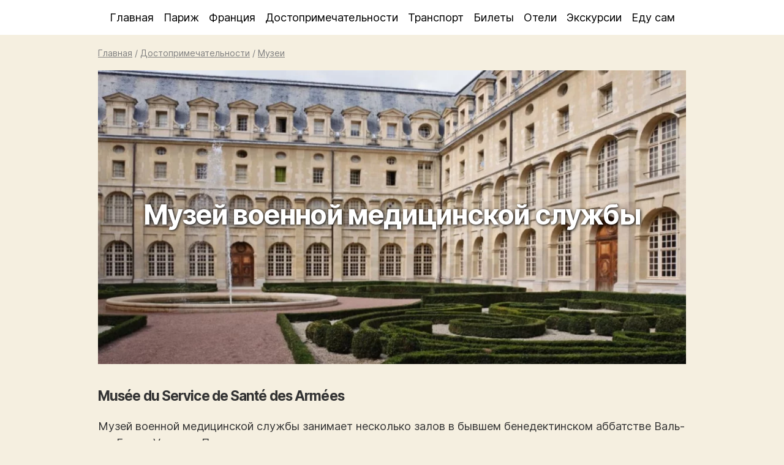

--- FILE ---
content_type: text/html; charset=UTF-8
request_url: https://frenchparis.ru/musee-du-service-de-sante-des-armees/
body_size: 11106
content:
<!doctype html><html lang="ru-RU"><head> <script async src="https://www.googletagmanager.com/gtag/js?id=UA-2693593-32"></script><script>window.dataLayer = window.dataLayer || []; function gtag(){dataLayer.push(arguments);} gtag('js', new Date()); gtag('config', 'UA-2693593-32');</script> <meta charset="utf-8" /><meta name="viewport" content="width=device-width, initial-scale=1" /><meta name="theme-color" content="#f5efe0"><link rel="shortcut icon" type="image/x-icon" href="/wp-content/themes/travel/images/frenchparis.ico" /><link rel="apple-touch-icon" type="image/png" href="/wp-content/themes/travel/images/frenchparis.png" /><style>img:is([sizes="auto" i], [sizes^="auto," i]) { contain-intrinsic-size: 3000px 1500px }</style><link media="all" href="https://frenchparis.ru/wp-content/cache/autoptimize/css/autoptimize_05262b7a6ac182b27bb6e2ec010abc14.css" rel="stylesheet"><title>Музей военной медицинской службы</title><meta name="description" content="Музей военной медицинской службы расположен в бенедектинском аббатстве Валь-де-Грас. Здесь можно узнать об эволюции, научных исследованиях военной медицины." /><meta name="robots" content="max-snippet:-1, max-image-preview:large, max-video-preview:-1" /><meta name="author" content="Парижанка"/><meta name="keywords" content="музей военной медицинской службы,музеи" /><link rel="canonical" href="https://frenchparis.ru/musee-du-service-de-sante-des-armees/" /><meta name="generator" content="All in One SEO (AIOSEO) 4.8.7.2" /><meta property="og:locale" content="ru_RU" /><meta property="og:site_name" content="Париж" /><meta property="og:type" content="article" /><meta property="og:title" content="Музей военной медицинской службы" /><meta property="og:description" content="Музей военной медицинской службы расположен в бенедектинском аббатстве Валь-де-Грас. Здесь можно узнать об эволюции, научных исследованиях военной медицины." /><meta property="og:url" content="https://frenchparis.ru/musee-du-service-de-sante-des-armees/" /><meta property="fb:app_id" content="509253096104572" /><meta property="fb:admins" content="493092417528941" /><meta property="og:image" content="https://frenchparis.ru/wp-content/uploads/frenchparis/2018/12/Музей-военной-медицинской-службы.jpg" /><meta property="og:image:secure_url" content="https://frenchparis.ru/wp-content/uploads/frenchparis/2018/12/Музей-военной-медицинской-службы.jpg" /><meta property="og:image:width" content="1200" /><meta property="og:image:height" content="709" /><meta property="article:published_time" content="2018-12-11T17:49:40+00:00" /><meta property="article:modified_time" content="2020-07-10T12:10:11+00:00" /><meta property="article:publisher" content="https://www.facebook.com/frenchparisru" /><meta name="twitter:card" content="summary" /><meta name="twitter:title" content="Музей военной медицинской службы" /><meta name="twitter:description" content="Музей военной медицинской службы расположен в бенедектинском аббатстве Валь-де-Грас. Здесь можно узнать об эволюции, научных исследованиях военной медицины." /><meta name="twitter:image" content="https://frenchparis.ru/wp-content/uploads/frenchparis/2018/12/Музей-военной-медицинской-службы.jpg" /> <script type="application/ld+json" class="aioseo-schema">{"@context":"https:\/\/schema.org","@graph":[{"@type":"Article","@id":"https:\/\/frenchparis.ru\/musee-du-service-de-sante-des-armees\/#article","name":"\u041c\u0443\u0437\u0435\u0439 \u0432\u043e\u0435\u043d\u043d\u043e\u0439 \u043c\u0435\u0434\u0438\u0446\u0438\u043d\u0441\u043a\u043e\u0439 \u0441\u043b\u0443\u0436\u0431\u044b","headline":"\u041c\u0443\u0437\u0435\u0439 \u0432\u043e\u0435\u043d\u043d\u043e\u0439 \u043c\u0435\u0434\u0438\u0446\u0438\u043d\u0441\u043a\u043e\u0439 \u0441\u043b\u0443\u0436\u0431\u044b","author":{"@id":"https:\/\/frenchparis.ru\/author\/jevgenija\/#author"},"publisher":{"@id":"https:\/\/frenchparis.ru\/#person"},"image":{"@type":"ImageObject","url":"https:\/\/frenchparis.ru\/wp-content\/uploads\/frenchparis\/2018\/12\/\u041c\u0443\u0437\u0435\u0439-\u0432\u043e\u0435\u043d\u043d\u043e\u0439-\u043c\u0435\u0434\u0438\u0446\u0438\u043d\u0441\u043a\u043e\u0439-\u0441\u043b\u0443\u0436\u0431\u044b.jpg","width":1200,"height":709},"datePublished":"2018-12-11T18:49:40+01:00","dateModified":"2020-07-10T14:10:11+02:00","inLanguage":"ru-RU","mainEntityOfPage":{"@id":"https:\/\/frenchparis.ru\/musee-du-service-de-sante-des-armees\/#webpage"},"isPartOf":{"@id":"https:\/\/frenchparis.ru\/musee-du-service-de-sante-des-armees\/#webpage"},"articleSection":"\u041c\u0443\u0437\u0435\u0438"},{"@type":"BreadcrumbList","@id":"https:\/\/frenchparis.ru\/musee-du-service-de-sante-des-armees\/#breadcrumblist","itemListElement":[{"@type":"ListItem","@id":"https:\/\/frenchparis.ru#listItem","position":1,"name":"Home","item":"https:\/\/frenchparis.ru","nextItem":{"@type":"ListItem","@id":"https:\/\/frenchparis.ru\/sights\/#listItem","name":"\u0414\u043e\u0441\u0442\u043e\u043f\u0440\u0438\u043c\u0435\u0447\u0430\u0442\u0435\u043b\u044c\u043d\u043e\u0441\u0442\u0438"}},{"@type":"ListItem","@id":"https:\/\/frenchparis.ru\/sights\/#listItem","position":2,"name":"\u0414\u043e\u0441\u0442\u043e\u043f\u0440\u0438\u043c\u0435\u0447\u0430\u0442\u0435\u043b\u044c\u043d\u043e\u0441\u0442\u0438","item":"https:\/\/frenchparis.ru\/sights\/","nextItem":{"@type":"ListItem","@id":"https:\/\/frenchparis.ru\/museums\/#listItem","name":"\u041c\u0443\u0437\u0435\u0438"},"previousItem":{"@type":"ListItem","@id":"https:\/\/frenchparis.ru#listItem","name":"Home"}},{"@type":"ListItem","@id":"https:\/\/frenchparis.ru\/museums\/#listItem","position":3,"name":"\u041c\u0443\u0437\u0435\u0438","item":"https:\/\/frenchparis.ru\/museums\/","nextItem":{"@type":"ListItem","@id":"https:\/\/frenchparis.ru\/musee-du-service-de-sante-des-armees\/#listItem","name":"\u041c\u0443\u0437\u0435\u0439 \u0432\u043e\u0435\u043d\u043d\u043e\u0439 \u043c\u0435\u0434\u0438\u0446\u0438\u043d\u0441\u043a\u043e\u0439 \u0441\u043b\u0443\u0436\u0431\u044b"},"previousItem":{"@type":"ListItem","@id":"https:\/\/frenchparis.ru\/sights\/#listItem","name":"\u0414\u043e\u0441\u0442\u043e\u043f\u0440\u0438\u043c\u0435\u0447\u0430\u0442\u0435\u043b\u044c\u043d\u043e\u0441\u0442\u0438"}},{"@type":"ListItem","@id":"https:\/\/frenchparis.ru\/musee-du-service-de-sante-des-armees\/#listItem","position":4,"name":"\u041c\u0443\u0437\u0435\u0439 \u0432\u043e\u0435\u043d\u043d\u043e\u0439 \u043c\u0435\u0434\u0438\u0446\u0438\u043d\u0441\u043a\u043e\u0439 \u0441\u043b\u0443\u0436\u0431\u044b","previousItem":{"@type":"ListItem","@id":"https:\/\/frenchparis.ru\/museums\/#listItem","name":"\u041c\u0443\u0437\u0435\u0438"}}]},{"@type":"Person","@id":"https:\/\/frenchparis.ru\/#person","name":"Jevgenija","image":"https:\/\/frenchparis.ru\/wp-content\/uploads\/frenchparis\/2020\/04\/me.jpeg"},{"@type":"Person","@id":"https:\/\/frenchparis.ru\/author\/jevgenija\/#author","url":"https:\/\/frenchparis.ru\/author\/jevgenija\/","name":"\u041f\u0430\u0440\u0438\u0436\u0430\u043d\u043a\u0430","image":{"@type":"ImageObject","@id":"https:\/\/frenchparis.ru\/musee-du-service-de-sante-des-armees\/#authorImage","url":"https:\/\/secure.gravatar.com\/avatar\/35176e1313796f6579eb57d86f0b67bf93172b424762903333089f0180f7f6e8?s=96&d=monsterid&r=g","width":96,"height":96,"caption":"\u041f\u0430\u0440\u0438\u0436\u0430\u043d\u043a\u0430"}},{"@type":"WebPage","@id":"https:\/\/frenchparis.ru\/musee-du-service-de-sante-des-armees\/#webpage","url":"https:\/\/frenchparis.ru\/musee-du-service-de-sante-des-armees\/","name":"\u041c\u0443\u0437\u0435\u0439 \u0432\u043e\u0435\u043d\u043d\u043e\u0439 \u043c\u0435\u0434\u0438\u0446\u0438\u043d\u0441\u043a\u043e\u0439 \u0441\u043b\u0443\u0436\u0431\u044b","description":"\u041c\u0443\u0437\u0435\u0439 \u0432\u043e\u0435\u043d\u043d\u043e\u0439 \u043c\u0435\u0434\u0438\u0446\u0438\u043d\u0441\u043a\u043e\u0439 \u0441\u043b\u0443\u0436\u0431\u044b \u0440\u0430\u0441\u043f\u043e\u043b\u043e\u0436\u0435\u043d \u0432 \u0431\u0435\u043d\u0435\u0434\u0435\u043a\u0442\u0438\u043d\u0441\u043a\u043e\u043c \u0430\u0431\u0431\u0430\u0442\u0441\u0442\u0432\u0435 \u0412\u0430\u043b\u044c-\u0434\u0435-\u0413\u0440\u0430\u0441. \u0417\u0434\u0435\u0441\u044c \u043c\u043e\u0436\u043d\u043e \u0443\u0437\u043d\u0430\u0442\u044c \u043e\u0431 \u044d\u0432\u043e\u043b\u044e\u0446\u0438\u0438, \u043d\u0430\u0443\u0447\u043d\u044b\u0445 \u0438\u0441\u0441\u043b\u0435\u0434\u043e\u0432\u0430\u043d\u0438\u044f\u0445 \u0432\u043e\u0435\u043d\u043d\u043e\u0439 \u043c\u0435\u0434\u0438\u0446\u0438\u043d\u044b.","inLanguage":"ru-RU","isPartOf":{"@id":"https:\/\/frenchparis.ru\/#website"},"breadcrumb":{"@id":"https:\/\/frenchparis.ru\/musee-du-service-de-sante-des-armees\/#breadcrumblist"},"author":{"@id":"https:\/\/frenchparis.ru\/author\/jevgenija\/#author"},"creator":{"@id":"https:\/\/frenchparis.ru\/author\/jevgenija\/#author"},"image":{"@type":"ImageObject","url":"https:\/\/frenchparis.ru\/wp-content\/uploads\/frenchparis\/2018\/12\/\u041c\u0443\u0437\u0435\u0439-\u0432\u043e\u0435\u043d\u043d\u043e\u0439-\u043c\u0435\u0434\u0438\u0446\u0438\u043d\u0441\u043a\u043e\u0439-\u0441\u043b\u0443\u0436\u0431\u044b.jpg","@id":"https:\/\/frenchparis.ru\/musee-du-service-de-sante-des-armees\/#mainImage","width":1200,"height":709},"primaryImageOfPage":{"@id":"https:\/\/frenchparis.ru\/musee-du-service-de-sante-des-armees\/#mainImage"},"datePublished":"2018-12-11T18:49:40+01:00","dateModified":"2020-07-10T14:10:11+02:00"},{"@type":"WebSite","@id":"https:\/\/frenchparis.ru\/#website","url":"https:\/\/frenchparis.ru\/","name":"\u041f\u0430\u0440\u0438\u0436","inLanguage":"ru-RU","publisher":{"@id":"https:\/\/frenchparis.ru\/#person"}}]}</script> <style id='classic-theme-styles-inline-css' type='text/css'>/*! This file is auto-generated */
.wp-block-button__link{color:#fff;background-color:#32373c;border-radius:9999px;box-shadow:none;text-decoration:none;padding:calc(.667em + 2px) calc(1.333em + 2px);font-size:1.125em}.wp-block-file__button{background:#32373c;color:#fff;text-decoration:none}</style><style id='global-styles-inline-css' type='text/css'>:root{--wp--preset--aspect-ratio--square: 1;--wp--preset--aspect-ratio--4-3: 4/3;--wp--preset--aspect-ratio--3-4: 3/4;--wp--preset--aspect-ratio--3-2: 3/2;--wp--preset--aspect-ratio--2-3: 2/3;--wp--preset--aspect-ratio--16-9: 16/9;--wp--preset--aspect-ratio--9-16: 9/16;--wp--preset--color--black: #000000;--wp--preset--color--cyan-bluish-gray: #abb8c3;--wp--preset--color--white: #ffffff;--wp--preset--color--pale-pink: #f78da7;--wp--preset--color--vivid-red: #cf2e2e;--wp--preset--color--luminous-vivid-orange: #ff6900;--wp--preset--color--luminous-vivid-amber: #fcb900;--wp--preset--color--light-green-cyan: #7bdcb5;--wp--preset--color--vivid-green-cyan: #00d084;--wp--preset--color--pale-cyan-blue: #8ed1fc;--wp--preset--color--vivid-cyan-blue: #0693e3;--wp--preset--color--vivid-purple: #9b51e0;--wp--preset--gradient--vivid-cyan-blue-to-vivid-purple: linear-gradient(135deg,rgba(6,147,227,1) 0%,rgb(155,81,224) 100%);--wp--preset--gradient--light-green-cyan-to-vivid-green-cyan: linear-gradient(135deg,rgb(122,220,180) 0%,rgb(0,208,130) 100%);--wp--preset--gradient--luminous-vivid-amber-to-luminous-vivid-orange: linear-gradient(135deg,rgba(252,185,0,1) 0%,rgba(255,105,0,1) 100%);--wp--preset--gradient--luminous-vivid-orange-to-vivid-red: linear-gradient(135deg,rgba(255,105,0,1) 0%,rgb(207,46,46) 100%);--wp--preset--gradient--very-light-gray-to-cyan-bluish-gray: linear-gradient(135deg,rgb(238,238,238) 0%,rgb(169,184,195) 100%);--wp--preset--gradient--cool-to-warm-spectrum: linear-gradient(135deg,rgb(74,234,220) 0%,rgb(151,120,209) 20%,rgb(207,42,186) 40%,rgb(238,44,130) 60%,rgb(251,105,98) 80%,rgb(254,248,76) 100%);--wp--preset--gradient--blush-light-purple: linear-gradient(135deg,rgb(255,206,236) 0%,rgb(152,150,240) 100%);--wp--preset--gradient--blush-bordeaux: linear-gradient(135deg,rgb(254,205,165) 0%,rgb(254,45,45) 50%,rgb(107,0,62) 100%);--wp--preset--gradient--luminous-dusk: linear-gradient(135deg,rgb(255,203,112) 0%,rgb(199,81,192) 50%,rgb(65,88,208) 100%);--wp--preset--gradient--pale-ocean: linear-gradient(135deg,rgb(255,245,203) 0%,rgb(182,227,212) 50%,rgb(51,167,181) 100%);--wp--preset--gradient--electric-grass: linear-gradient(135deg,rgb(202,248,128) 0%,rgb(113,206,126) 100%);--wp--preset--gradient--midnight: linear-gradient(135deg,rgb(2,3,129) 0%,rgb(40,116,252) 100%);--wp--preset--font-size--small: 13px;--wp--preset--font-size--medium: 20px;--wp--preset--font-size--large: 36px;--wp--preset--font-size--x-large: 42px;--wp--preset--spacing--20: 0.44rem;--wp--preset--spacing--30: 0.67rem;--wp--preset--spacing--40: 1rem;--wp--preset--spacing--50: 1.5rem;--wp--preset--spacing--60: 2.25rem;--wp--preset--spacing--70: 3.38rem;--wp--preset--spacing--80: 5.06rem;--wp--preset--shadow--natural: 6px 6px 9px rgba(0, 0, 0, 0.2);--wp--preset--shadow--deep: 12px 12px 50px rgba(0, 0, 0, 0.4);--wp--preset--shadow--sharp: 6px 6px 0px rgba(0, 0, 0, 0.2);--wp--preset--shadow--outlined: 6px 6px 0px -3px rgba(255, 255, 255, 1), 6px 6px rgba(0, 0, 0, 1);--wp--preset--shadow--crisp: 6px 6px 0px rgba(0, 0, 0, 1);}:where(.is-layout-flex){gap: 0.5em;}:where(.is-layout-grid){gap: 0.5em;}body .is-layout-flex{display: flex;}.is-layout-flex{flex-wrap: wrap;align-items: center;}.is-layout-flex > :is(*, div){margin: 0;}body .is-layout-grid{display: grid;}.is-layout-grid > :is(*, div){margin: 0;}:where(.wp-block-columns.is-layout-flex){gap: 2em;}:where(.wp-block-columns.is-layout-grid){gap: 2em;}:where(.wp-block-post-template.is-layout-flex){gap: 1.25em;}:where(.wp-block-post-template.is-layout-grid){gap: 1.25em;}.has-black-color{color: var(--wp--preset--color--black) !important;}.has-cyan-bluish-gray-color{color: var(--wp--preset--color--cyan-bluish-gray) !important;}.has-white-color{color: var(--wp--preset--color--white) !important;}.has-pale-pink-color{color: var(--wp--preset--color--pale-pink) !important;}.has-vivid-red-color{color: var(--wp--preset--color--vivid-red) !important;}.has-luminous-vivid-orange-color{color: var(--wp--preset--color--luminous-vivid-orange) !important;}.has-luminous-vivid-amber-color{color: var(--wp--preset--color--luminous-vivid-amber) !important;}.has-light-green-cyan-color{color: var(--wp--preset--color--light-green-cyan) !important;}.has-vivid-green-cyan-color{color: var(--wp--preset--color--vivid-green-cyan) !important;}.has-pale-cyan-blue-color{color: var(--wp--preset--color--pale-cyan-blue) !important;}.has-vivid-cyan-blue-color{color: var(--wp--preset--color--vivid-cyan-blue) !important;}.has-vivid-purple-color{color: var(--wp--preset--color--vivid-purple) !important;}.has-black-background-color{background-color: var(--wp--preset--color--black) !important;}.has-cyan-bluish-gray-background-color{background-color: var(--wp--preset--color--cyan-bluish-gray) !important;}.has-white-background-color{background-color: var(--wp--preset--color--white) !important;}.has-pale-pink-background-color{background-color: var(--wp--preset--color--pale-pink) !important;}.has-vivid-red-background-color{background-color: var(--wp--preset--color--vivid-red) !important;}.has-luminous-vivid-orange-background-color{background-color: var(--wp--preset--color--luminous-vivid-orange) !important;}.has-luminous-vivid-amber-background-color{background-color: var(--wp--preset--color--luminous-vivid-amber) !important;}.has-light-green-cyan-background-color{background-color: var(--wp--preset--color--light-green-cyan) !important;}.has-vivid-green-cyan-background-color{background-color: var(--wp--preset--color--vivid-green-cyan) !important;}.has-pale-cyan-blue-background-color{background-color: var(--wp--preset--color--pale-cyan-blue) !important;}.has-vivid-cyan-blue-background-color{background-color: var(--wp--preset--color--vivid-cyan-blue) !important;}.has-vivid-purple-background-color{background-color: var(--wp--preset--color--vivid-purple) !important;}.has-black-border-color{border-color: var(--wp--preset--color--black) !important;}.has-cyan-bluish-gray-border-color{border-color: var(--wp--preset--color--cyan-bluish-gray) !important;}.has-white-border-color{border-color: var(--wp--preset--color--white) !important;}.has-pale-pink-border-color{border-color: var(--wp--preset--color--pale-pink) !important;}.has-vivid-red-border-color{border-color: var(--wp--preset--color--vivid-red) !important;}.has-luminous-vivid-orange-border-color{border-color: var(--wp--preset--color--luminous-vivid-orange) !important;}.has-luminous-vivid-amber-border-color{border-color: var(--wp--preset--color--luminous-vivid-amber) !important;}.has-light-green-cyan-border-color{border-color: var(--wp--preset--color--light-green-cyan) !important;}.has-vivid-green-cyan-border-color{border-color: var(--wp--preset--color--vivid-green-cyan) !important;}.has-pale-cyan-blue-border-color{border-color: var(--wp--preset--color--pale-cyan-blue) !important;}.has-vivid-cyan-blue-border-color{border-color: var(--wp--preset--color--vivid-cyan-blue) !important;}.has-vivid-purple-border-color{border-color: var(--wp--preset--color--vivid-purple) !important;}.has-vivid-cyan-blue-to-vivid-purple-gradient-background{background: var(--wp--preset--gradient--vivid-cyan-blue-to-vivid-purple) !important;}.has-light-green-cyan-to-vivid-green-cyan-gradient-background{background: var(--wp--preset--gradient--light-green-cyan-to-vivid-green-cyan) !important;}.has-luminous-vivid-amber-to-luminous-vivid-orange-gradient-background{background: var(--wp--preset--gradient--luminous-vivid-amber-to-luminous-vivid-orange) !important;}.has-luminous-vivid-orange-to-vivid-red-gradient-background{background: var(--wp--preset--gradient--luminous-vivid-orange-to-vivid-red) !important;}.has-very-light-gray-to-cyan-bluish-gray-gradient-background{background: var(--wp--preset--gradient--very-light-gray-to-cyan-bluish-gray) !important;}.has-cool-to-warm-spectrum-gradient-background{background: var(--wp--preset--gradient--cool-to-warm-spectrum) !important;}.has-blush-light-purple-gradient-background{background: var(--wp--preset--gradient--blush-light-purple) !important;}.has-blush-bordeaux-gradient-background{background: var(--wp--preset--gradient--blush-bordeaux) !important;}.has-luminous-dusk-gradient-background{background: var(--wp--preset--gradient--luminous-dusk) !important;}.has-pale-ocean-gradient-background{background: var(--wp--preset--gradient--pale-ocean) !important;}.has-electric-grass-gradient-background{background: var(--wp--preset--gradient--electric-grass) !important;}.has-midnight-gradient-background{background: var(--wp--preset--gradient--midnight) !important;}.has-small-font-size{font-size: var(--wp--preset--font-size--small) !important;}.has-medium-font-size{font-size: var(--wp--preset--font-size--medium) !important;}.has-large-font-size{font-size: var(--wp--preset--font-size--large) !important;}.has-x-large-font-size{font-size: var(--wp--preset--font-size--x-large) !important;}
:where(.wp-block-post-template.is-layout-flex){gap: 1.25em;}:where(.wp-block-post-template.is-layout-grid){gap: 1.25em;}
:where(.wp-block-columns.is-layout-flex){gap: 2em;}:where(.wp-block-columns.is-layout-grid){gap: 2em;}
:root :where(.wp-block-pullquote){font-size: 1.5em;line-height: 1.6;}</style> <script  src="https://frenchparis.ru/wp-includes/js/jquery/jquery.min.js" id="jquery-core-js"></script> </head><body><header><nav><div class="menumain mopen center"><ul><li><a href="/">Главная</a><a href="/?s" class="mobile right underline">Поиск</a></li><li class="dropdown"><a href="#">Париж</a><ul class="shaddow"><li><a href="/turinfo/">Важно знать</a></li><li><a href="/bars/">Где поесть</a></li><li><a href="/maps/">Карты</a></li><li><a href="/events/">Концерты</a></li><li><a href="/classic/">Классические концерты</a></li><li><a href="/routes/">Маршруты</a></li><li><a href="/edu/">Образование</a></li><li><a href="/okruga-parizha/">Округа</a></li><li><a href="/prigorody-parizha/">Пригороды</a></li><li><a href="/kids/">Париж для детей</a></li><li><a href="/weather/">Погода</a></li><li><a href="/prazdniki/">Праздники и события</a></li><li><a href="/shopping/">Шоппинг</a></li></ul></li><li class="dropdown"><a href="#">Франция</a><ul class="shaddow"><li><a href="/castles/">Замки</a></li><li><a href="/ski/">Горнолыжные курорты</a></li></ul></li><li class="dropdown"><a href="/sights/">Достопримечательности</a><ul class="shaddow"><li><a href="/museums/">Музеи</a></li><li><a href="/bridges/">Мосты</a></li><li><a href="/palaces/">Дворцы</a></li><li><a href="/places/">Площади</a></li><li><a href="/monuments/">Памятники</a></li><li><a href="/parks/">Сады и парки</a></li><li><a href="/theaters/">Театры</a></li><li><a href="/religious/">Храмы</a></li></ul></li><li class="dropdown"><a href="/transport/">Транспорт</a><ul class="shaddow"><li><a href="/kak-doexat-iz-aeroporta-do-parizha/">Из аэропорта до Парижа</a></li><li><a href="/transfer/">Трансфер</a></li><li><a href="/car/">Автопрокат</a></li><li><a href="/station/">Вокзалы</a></li><li><a href="/how-to-get/">Как добраться до Парижа</a></li></ul></li><li class="dropdown"><a href="#">Билеты</a><ul class="shaddow"><li><a href="/tickets/">Авиабилеты</a></li><li><a href="/bus/">Билеты на автобус</a></li><li><a href="/tgv/">Билеты на поезд</a></li></ul></li><li><a href="/booking/">Отели</a></li><li><a href="/gid/">Экскурсии</a></li><li class="menulast"><a href="/todo/">Еду сам</a></li></ul></div></nav><div class="menumobile shaddow"><div class="burger left ml20 font16"></div><div class="submenu right mr20 font16 f-up"></div></div></header><article class="wrapper"><div class="pt10 pb10 font08 gray"><a class="gray" href="https://frenchparis.ru/">Главная</a> / <a class="gray" href="/sights/">Достопримечательности</a> / <a class="gray" href="/museums/">Музеи</a><script type="application/ld+json">{"@context": "https://schema.org","@type": "BreadcrumbList","itemListElement": [{"@type": "ListItem","position": 1,"name": "Главная","item": "https://frenchparis.ru"},{"@type": "ListItem","position": 2,"name": "Достопримечательности","item": "https://frenchparis.ru/sights/"},{"@type": "ListItem","position": 3,"name": "Музеи","item": "https://frenchparis.ru/museums/"}]}</script></div><div class="title_image pb20"> <a href="/wp-content/uploads/frenchparis/2018/12/Музей-военной-медицинской-службы.jpg" rel="lightbox[13755]"><picture> <source data-srcset="https://frenchparis.ru/pix/frenchparis/2018/12/Музей-военной-медицинской-службы_1000500.webp" type="image/webp"> <source data-srcset="https://frenchparis.ru/pix/frenchparis/2018/12/Музей-военной-медицинской-службы_1000500.jpg" type="image/jpeg"> <noscript><img src="https://frenchparis.ru/pix/frenchparis/2018/12/Музей-военной-медицинской-службы_1000500.jpg" width="1000" height="500" alt="Музей военной медицинской службы"></noscript><img class="lazyload" src='data:image/svg+xml,%3Csvg%20xmlns=%22http://www.w3.org/2000/svg%22%20viewBox=%220%200%201000%20500%22%3E%3C/svg%3E' data-src="https://frenchparis.ru/pix/frenchparis/2018/12/Музей-военной-медицинской-службы_1000500.jpg" width="1000" height="500" alt="Музей военной медицинской службы"> </picture></a><h1>Музей военной медицинской службы</h1></div><div class="content pb20"><h3>Musée du Service de Santé des Armées</h3><p>Музей военной медицинской службы занимает несколько залов в бывшем бенедектинском аббатстве Валь-де-Грас в V округе Парижа.<p> <ins class="adsbygoogle"
 style="display:block; text-align:center;"
 data-ad-layout="in-article"
 data-ad-format="fluid"
 data-ad-client="ca-pub-6246341915782269"
 data-ad-slot="8758656222"></ins> <script>(adsbygoogle = window.adsbygoogle || []).push({});</script> </p></p><h3>Погружение в историю</h3><p>Аббатство Валь-де-Грасс было построено в XVII в по повелению королевы Анны Австрийской в знак благодарности за рождение наследника французского трона – юного дофина Людовика XIV. К его проектированию был привлечен ряд выдающиеся архитекторов, инженеров и художников. В строительстве и отделке интерьеров аббатства принимали участие Жак Лемьер, Франсуа Мансар, Пьер Мигнар, Пьер Ле Муэ, Мишель и Франсуа Ангиер.</p><p>Этот памятник истории и культуры XVII в. относится к лучшим образцам французской архитектуры эпохи барокко. В революционные годы в конце XVIII в. аббатство было преобразовано в военный госпиталь, что предотвратило его полное разрушение.</p><p><a href="https://frenchparis.ru/wp-content/uploads/frenchparis/2018/12/Музей-военной-медицинской-службы2.jpg" rel="lightbox[13755]"><img fetchpriority="high" decoding="async" class="alignnone size-medium wp-image-13758" src="https://frenchparis.ru/wp-content/uploads/frenchparis/2018/12/Музей-военной-медицинской-службы2-800x533.jpg" alt="" width="800" height="533" srcset="https://frenchparis.ru/wp-content/uploads/frenchparis/2018/12/Музей-военной-медицинской-службы2-800x533.jpg 800w, https://frenchparis.ru/wp-content/uploads/frenchparis/2018/12/Музей-военной-медицинской-службы2-768x512.jpg 768w, https://frenchparis.ru/wp-content/uploads/frenchparis/2018/12/Музей-военной-медицинской-службы2.jpg 1200w" sizes="(max-width: 800px) 100vw, 800px" /></a></p><p>Музей военной медицинской службы открылся в Париже 5 мая 1916 года в разгар Первой мировой войны. Основу его фондов составили экспонаты из частных собраний и коллекции основанной в 1850 году Школы военной медицинской службы. Длительное время его экспозиция была доступна только студентам и специалистам в этой области медицинских знаний, но с 1986 года залы музея открыты для всех без исключения.</p><p>Организация экспозиции в залах музея помогает посетителям лучше понять основы и предназначение военной медицины. Полному раскрытию ведущей темы каждого её раздела помогает использование интерактивных дополнительных аудиовизуальных материалов.</p><h3>По залам музея: в дни военных кризисов и катастроф</h3><p>В первых залах музея экскурсантам представлен процесс многовековой эволюции военной медицины. В ней рассказывается об основных профессиях, подготовке персонала госпиталей и лазаретов, техническом оснащении и униформе. Материалы и документа музея рассказывают о действиях врачей и медсестер во время военных конфликтов, эвакуации раненых с поля боя по суше, воде и воздуху.</p><p>Следующие разделы экспозиции посвящены научным исследованиям в области военной медицины. Часть экспонатов рассказывают о челюстно-лицевой хирургии, особенно подробно в период Первой мировой войны. В витринах музейных залов демонстрируются макеты, модели и медицинские препараты, иллюстрирующие различные травмы и ранения.</p><p><a href="https://frenchparis.ru/wp-content/uploads/frenchparis/2018/12/Музей-военной-медицинской-службы3.jpg" rel="lightbox[13755]"><noscript><img decoding="async" class="alignnone size-medium wp-image-13759" src="https://frenchparis.ru/wp-content/uploads/frenchparis/2018/12/Музей-военной-медицинской-службы3-800x533.jpg" alt="" width="800" height="533" srcset="https://frenchparis.ru/wp-content/uploads/frenchparis/2018/12/Музей-военной-медицинской-службы3-800x533.jpg 800w, https://frenchparis.ru/wp-content/uploads/frenchparis/2018/12/Музей-военной-медицинской-службы3-768x512.jpg 768w, https://frenchparis.ru/wp-content/uploads/frenchparis/2018/12/Музей-военной-медицинской-службы3.jpg 1200w" sizes="(max-width: 800px) 100vw, 800px" /></noscript><img decoding="async" class="lazyload alignnone size-medium wp-image-13759" src='data:image/svg+xml,%3Csvg%20xmlns=%22http://www.w3.org/2000/svg%22%20viewBox=%220%200%20800%20533%22%3E%3C/svg%3E' data-src="https://frenchparis.ru/wp-content/uploads/frenchparis/2018/12/Музей-военной-медицинской-службы3-800x533.jpg" alt="" width="800" height="533" data-srcset="https://frenchparis.ru/wp-content/uploads/frenchparis/2018/12/Музей-военной-медицинской-службы3-800x533.jpg 800w, https://frenchparis.ru/wp-content/uploads/frenchparis/2018/12/Музей-военной-медицинской-службы3-768x512.jpg 768w, https://frenchparis.ru/wp-content/uploads/frenchparis/2018/12/Музей-военной-медицинской-службы3.jpg 1200w" data-sizes="(max-width: 800px) 100vw, 800px" /></a></p><p>Отдельные разделы экспозиции посвящены психиатрии. Среди старинных медицинских инструментов и наглядных пособий в музейных витринах выставлены модели Сурде и Карли.<p> <ins class="adsbygoogle"
 style="display:block; text-align:center;"
 data-ad-layout="in-article"
 data-ad-format="fluid"
 data-ad-client="ca-pub-6246341915782269"
 data-ad-slot="8758656222"></ins> <script>(adsbygoogle = window.adsbygoogle || []).push({});</script> </p></p><p>В музее также освещается истории медицинской службы на подводном флоте и авиации. В экспозиции этого раздела музея его посетителей привлекают элементы конструкции ракеты Вероника и настоящая гиперболическая камера.</p><h3>Мир вместо войны</h3><p>Большое количество экспонатов музея относятся к разделу, посвященному участию военной медицинской службы в организации здравоохранения гражданского населения. В нём сосредоточены музейные предметы, рассказывающие о становлении и развитии медицинского образования, ликвидации последствий эпидемий и профилактических мерах для их предотвращения.</p><p>В продолжении экскурсии туристы знакомятся с историей военной фармакологии. Выставленные в витринах документы и научные приборы рассказывают о важнейших научных исследованиях при создании новых лекарств. Здесь же приведены сведения о научных экспедициях в различные регионы мира.</p><p><a href="https://frenchparis.ru/wp-content/uploads/frenchparis/2018/12/Музей-военной-медицинской-службы4.jpg" rel="lightbox[13755]"><noscript><img decoding="async" class="alignnone size-medium wp-image-13760" src="https://frenchparis.ru/wp-content/uploads/frenchparis/2018/12/Музей-военной-медицинской-службы4-800x533.jpg" alt="" width="800" height="533" srcset="https://frenchparis.ru/wp-content/uploads/frenchparis/2018/12/Музей-военной-медицинской-службы4-800x533.jpg 800w, https://frenchparis.ru/wp-content/uploads/frenchparis/2018/12/Музей-военной-медицинской-службы4-768x512.jpg 768w, https://frenchparis.ru/wp-content/uploads/frenchparis/2018/12/Музей-военной-медицинской-службы4.jpg 1200w" sizes="(max-width: 800px) 100vw, 800px" /></noscript><img decoding="async" class="lazyload alignnone size-medium wp-image-13760" src='data:image/svg+xml,%3Csvg%20xmlns=%22http://www.w3.org/2000/svg%22%20viewBox=%220%200%20800%20533%22%3E%3C/svg%3E' data-src="https://frenchparis.ru/wp-content/uploads/frenchparis/2018/12/Музей-военной-медицинской-службы4-800x533.jpg" alt="" width="800" height="533" data-srcset="https://frenchparis.ru/wp-content/uploads/frenchparis/2018/12/Музей-военной-медицинской-службы4-800x533.jpg 800w, https://frenchparis.ru/wp-content/uploads/frenchparis/2018/12/Музей-военной-медицинской-службы4-768x512.jpg 768w, https://frenchparis.ru/wp-content/uploads/frenchparis/2018/12/Музей-военной-медицинской-службы4.jpg 1200w" data-sizes="(max-width: 800px) 100vw, 800px" /></a></p><p>Множество любопытных экспонатов из коллекций врачей Франсуа и Жана Деба выставлены в витринах зала, в котором развернута экспозиция аптечной и лабораторной посуды и инструментов. В фондах музея хранятся глиняные, фарфоровые и стеклянные емкости применявшиеся аптекарями Франции, Италии и Голландии с эпохи Возрождения до XIX в.</p><p>Важное значение для достижения этой цели имеют исследования в области санитарии и гигиены одежды, пищевых продуктов, социального поведения и внедрение их результатов в повседневную жизнь. Этой теме посвящен следующий раздел экспозиции. Относящиеся к нему экспонаты иллюстрируют профилактические меры борьбы с менингитом, тифом, чумой, малярией и вирусным гепатитом.</p></p> <ins class="adsbygoogle"
 style="display:inline-block;width:336px;height:280px"
 data-ad-client="ca-pub-6246341915782269"
 data-ad-slot="5705288011"></ins> <script>(adsbygoogle = window.adsbygoogle || []).push({});</script> </div><div class="left w50 pb10" id="info"> Адрес: 1 Place Alphonse Laveran, Paris  75005<br> Телефон: +33 1 40 51 51 92<br> Сайт: ecole-valdegrace.sante.defense.gouv.fr/bibliotheque-musee/musee-du-service-de-sante-des-armees<br> Поезд RER: Port-Royal<br> Автобус: Feuillantines, Port Royal - Saint-Jacques<br> Время работы: 12:00-18:00<br></div><div class="left w50 pb10"><p class="bold">Цена билетов</p><p>Взрослый: 5 &euro;<br>Льготный: 2,50 &euro;<br></p></div><div class="clearfix"></div> <iframe class="map h300" scrolling="no" src="/wp-content/plugins/b-map/?p=13755"></iframe><div class="right pt10 pb10 font08"><i>Обновлено: 10.07.2020</i></div></article><div class="clearfix"></div><div class="comments wrapper pb20" id="comments"><div id="respond" class="comment-respond"><div id="reply-title" class="widgettitle">Оставить комментарий: <small><a rel="nofollow" id="cancel-comment-reply-link" href="/musee-du-service-de-sante-des-armees/#respond" style="display:none;">Отменить ответ</a></small></div><form action="https://frenchparis.ru/wp-comments-post.php" method="post" id="commentform" class="comment-form pb20"><div class="left pb10 w50"> <input type="text" placeholder="Имя" id="author" name="author" class="w80" value="" placeholder="" pattern="[A-Za-zА-Яа-я]{3,}" maxlength="30" autocomplete="on" tabindex="1" required> <label for="comment-name" class="ml5">Имя</label></div><div class="left pb10 w50"> <input type="email" placeholder="Email" id="email" name="email" class="w80" value="" maxlength="30" autocomplete="on" tabindex="2" required> <label for="comment-name" class="ml5">E-mail</label></div><textarea id="comment" name="comment" tabindex="3" aria-required="true"></textarea><p class='comment-form-subscriptions'><label for='subscribe-reloaded'><select name='subscribe-reloaded' id='subscribe-reloaded'><option value='none' >Не подписываться</option><option value='yes' >Все новые комментарии</option><option value='replies' selected='selected'>Ответы на мои комментарии</option> </select> <span class='required'>Уведомлять о новых комментариях по e-mail.</span></label></p><p class="form-submit"><input name="submit" type="submit" id="submit" class="p5" value="Отправить" /> <input type='hidden' name='comment_post_ID' value='13755' id='comment_post_ID' /> <input type='hidden' name='comment_parent' id='comment_parent' value='0' /></p><p style="display: none;"><input type="hidden" id="akismet_comment_nonce" name="akismet_comment_nonce" value="17e9c8e146" /></p><p style="display: none !important;" class="akismet-fields-container" data-prefix="ak_"><label>&#916;<textarea name="ak_hp_textarea" cols="45" rows="8" maxlength="100"></textarea></label><input type="hidden" id="ak_js_1" name="ak_js" value="35"/><script>document.getElementById( "ak_js_1" ).setAttribute( "value", ( new Date() ).getTime() );</script></p></form></div><div class="commentslist"></div> <script>jQuery(function($){
			$('.loadmore_comments').click( function(){
				var button = $(this);
				cpage--;
				$.ajax({
					url : ajaxurl,
					data : {'action': 'cloadmore', 'post_id': parent_post_id, 'cpage' : cpage},
					type : 'POST',
					beforeSend : function ( xhr ) { button.text('Загружаем...'); },
					success : function( data ){ if( data ) { $('.commentslist').append( data ); button.text('Показать другие комментарии'); if ( cpage == 1 ) { button.remove(); }} else { button.remove(); } }
				});
				return false;
			});
		});</script> </div><footer><div class="wrapper"><div class="center"> <a href="/go?fvk" target="_blank" rel="nofollow"><i class="f-vk font16 black"></i></a> <a href="/go?ffb" target="_blank" rel="nofollow"><i class="f-fb font16 black"></i></a> <a href="/go?ftg" target="_blank" rel="nofollow"><i class="f-tg font16 black"></i></a> <a href="/go?fok" target="_blank" rel="nofollow"><i class="f-ok font16 black"></i></a><div class="pb10 clearfix"></div> &copy; 2026 | <a rel="nofollow" href="/contacts/">Контакты</a></div></div></footer> <script type="speculationrules">{"prefetch":[{"source":"document","where":{"and":[{"href_matches":"\/*"},{"not":{"href_matches":["\/wp-*.php","\/wp-admin\/*","\/wp-content\/uploads\/frenchparis\/*","\/wp-content\/*","\/wp-content\/plugins\/*","\/wp-content\/themes\/travel\/*","\/*\\?(.+)"]}},{"not":{"selector_matches":"a[rel~=\"nofollow\"]"}},{"not":{"selector_matches":".no-prefetch, .no-prefetch a"}}]},"eagerness":"conservative"}]}</script> <noscript><style>.lazyload{display:none;}</style></noscript><script data-noptimize="1">window.lazySizesConfig=window.lazySizesConfig||{};window.lazySizesConfig.loadMode=1;</script><script async data-noptimize="1" src='https://frenchparis.ru/wp-content/plugins/autoptimize/classes/external/js/lazysizes.min.js'></script> <script>jQuery('.burger').on('click', function () {jQuery('.burger').toggleClass('opened');jQuery('.menumain').toggleClass('mopen');jQuery('nav').slideToggle("fast");});jQuery('.dropdown').on('click', function () {jQuery(this).children(".shaddow").slideToggle("fast");jQuery(this).toggleClass('opened');});jQuery('.submenu').click(function() {jQuery("body,html").animate({scrollTop:0},1);});jQuery(function(){var lastScrollTop=0;jQuery(document).scroll(function(){var st=jQuery(window).scrollTop();if(st>50){if (jQuery('.menumain').hasClass("mopen")) {jQuery('.menumobile').addClass('hidden'); };if(st<lastScrollTop){jQuery('.menumobile').removeClass('hidden');}else{jQuery('.menumobile').removeClass('');}}lastScrollTop=st;});});jQuery(document).ready(function(i) {function n(t, e) {t.text("hide" === e ? t.text().replace(" ▾", c) :t.text().replace(c, " ▾"))}var t = i(".kc__title").css({cursor:"pointer"}),c = " ▴";t.each(function() {var t = i(this);t.text(t.text().replace(":", "").trim() + c), t.click(function() {var t = i(this),e = t.next(".contents");e.is(":visible") ? e.slideUp(function() {n(t, "show")}) :e.slideDown(function() {n(t, "hide")})})})});document.addEventListener('copy', function(e) {e.preventDefault();var copyrightSuffix = ' @ Источник ' + window.location.href.split('?')[0];var selection = window.getSelection();var selectionContainer = selection.getRangeAt(0).startContainer.parentNode;console.log(selectionContainer);if (selectionContainer.classList.contains('no-copyright')) {clipboardText = selection;} else {clipboardText = selection + ' ' + copyrightSuffix;}e.clipboardData.setData('Text', clipboardText);});</script>  <script type="text/javascript" >(function(m,e,t,r,i,k,a){m[i]=m[i]||function(){(m[i].a=m[i].a||[]).push(arguments)}; m[i].l=1*new Date();k=e.createElement(t),a=e.getElementsByTagName(t)[0],k.async=1,k.src=r,a.parentNode.insertBefore(k,a)}) (window, document, "script", "https://mc.yandex.ru/metrika/tag.js", "ym"); ym(36240635, "init", { clickmap:true, trackLinks:true, accurateTrackBounce:true });</script> <noscript><div><img src="https://mc.yandex.ru/watch/36240635" style="position:absolute; left:-9999px;" alt="" /></div></noscript>  <script data-ad-client="ca-pub-6246341915782269" async src="https://pagead2.googlesyndication.com/pagead/js/adsbygoogle.js"></script> <script defer src="https://frenchparis.ru/wp-content/cache/autoptimize/js/autoptimize_61ecd9cd5536155d47a407f1eb0ac595.js"></script></body></html>

--- FILE ---
content_type: text/html; charset=utf-8
request_url: https://www.google.com/recaptcha/api2/aframe
body_size: 266
content:
<!DOCTYPE HTML><html><head><meta http-equiv="content-type" content="text/html; charset=UTF-8"></head><body><script nonce="uBQ33976glDBiWdahnDm8w">/** Anti-fraud and anti-abuse applications only. See google.com/recaptcha */ try{var clients={'sodar':'https://pagead2.googlesyndication.com/pagead/sodar?'};window.addEventListener("message",function(a){try{if(a.source===window.parent){var b=JSON.parse(a.data);var c=clients[b['id']];if(c){var d=document.createElement('img');d.src=c+b['params']+'&rc='+(localStorage.getItem("rc::a")?sessionStorage.getItem("rc::b"):"");window.document.body.appendChild(d);sessionStorage.setItem("rc::e",parseInt(sessionStorage.getItem("rc::e")||0)+1);localStorage.setItem("rc::h",'1768594270172');}}}catch(b){}});window.parent.postMessage("_grecaptcha_ready", "*");}catch(b){}</script></body></html>